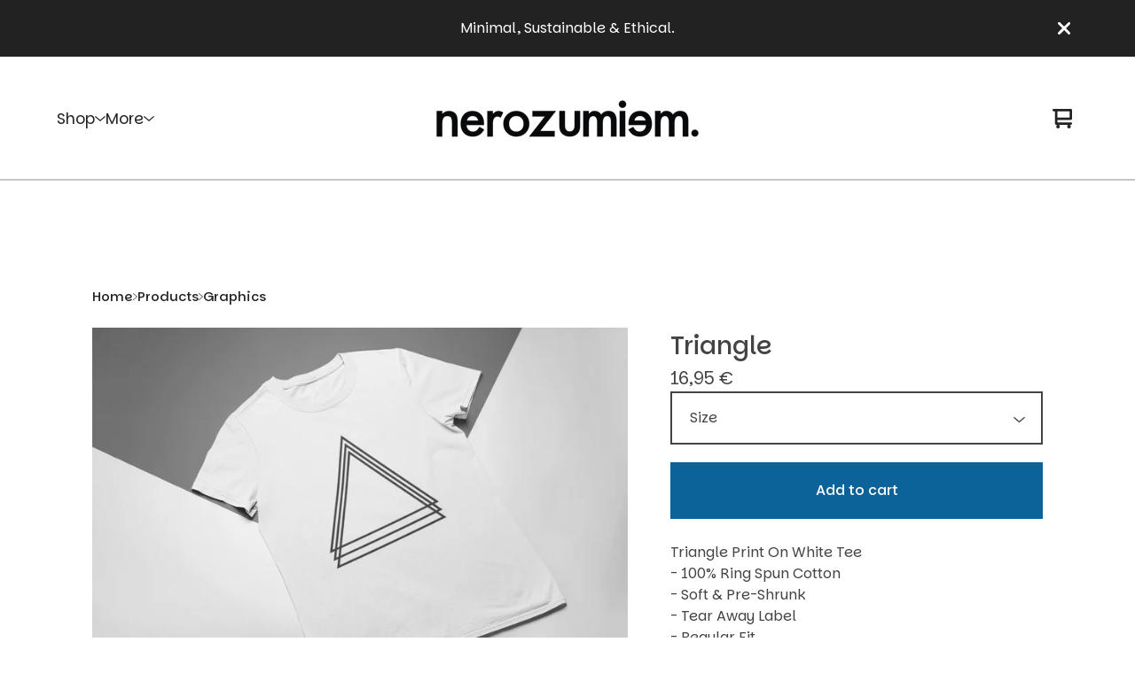

--- FILE ---
content_type: text/html; charset=utf-8
request_url: https://www.nerozumiem.com/product/triangle
body_size: 10894
content:









<!doctype html>
<html>
  <head>
    <title>Triangle | Nerozumiem. Minimalist, Sustainable & Ethical Fashion.</title>
    <meta charset="utf-8">
    <meta name="viewport" content="width=device-width, initial-scale=1">
    <link href="/theme_stylesheets/236818584/1751202683/theme.css" media="screen" rel="stylesheet" type="text/css">
    <style>.preloader * { opacity: 0; }.transition-preloader * { transition: none !important }</style>
    <!-- Served from Big Cartel Storefront -->
<!-- Big Cartel generated meta tags -->
<meta name="generator" content="Big Cartel" />
<meta name="author" content="Nerozumiem. Minimalist, Sustainable &amp; Ethical Fashion." />
<meta name="description" content="Triangle Print On White Tee - 100% Ring Spun Cotton - Soft &amp; Pre-Shrunk - Tear Away Label - Regular Fit" />
<meta name="referrer" content="strict-origin-when-cross-origin" />
<meta name="product_id" content="78478014" />
<meta name="product_name" content="Triangle" />
<meta name="product_permalink" content="triangle" />
<meta name="theme_name" content="Ranger" />
<meta name="theme_version" content="2.8.0" />
<meta property="og:type" content="product" />
<meta property="og:site_name" content="Nerozumiem. Minimalist, Sustainable &amp; Ethical Fashion." />
<meta property="og:title" content="Triangle" />
<meta property="og:url" content="https://www.nerozumiem.com/product/triangle" />
<meta property="og:description" content="Triangle Print On White Tee - 100% Ring Spun Cotton - Soft &amp; Pre-Shrunk - Tear Away Label - Regular Fit" />
<meta property="og:image" content="https://assets.bigcartel.com/product_images/305733645/Triangle+Tshirt.jpg?auto=format&amp;fit=max&amp;h=1200&amp;w=1200" />
<meta property="og:image:secure_url" content="https://assets.bigcartel.com/product_images/305733645/Triangle+Tshirt.jpg?auto=format&amp;fit=max&amp;h=1200&amp;w=1200" />
<meta property="og:price:amount" content="16.95" />
<meta property="og:price:currency" content="EUR" />
<meta property="og:availability" content="instock" />
<meta name="twitter:card" content="summary_large_image" />
<meta name="twitter:title" content="Triangle" />
<meta name="twitter:description" content="Triangle Print On White Tee - 100% Ring Spun Cotton - Soft &amp; Pre-Shrunk - Tear Away Label - Regular Fit" />
<meta name="twitter:image" content="https://assets.bigcartel.com/product_images/305733645/Triangle+Tshirt.jpg?auto=format&amp;fit=max&amp;h=1200&amp;w=1200" />
<!-- end of generated meta tags -->

<!-- Big Cartel generated link tags -->
<link rel="preconnect" href="https://fonts.googleapis.com" />
<link rel="preconnect" href="https://fonts.gstatic.com" crossorigin="true" />
<link rel="stylesheet" href="//fonts.googleapis.com/css?family=Parkinsans:300,400,500,700&amp;display=swap" type="text/css" title="Google Fonts" />
<link rel="canonical" href="https://www.nerozumiem.com/product/triangle" />
<link rel="alternate" href="https://www.nerozumiem.com/products.xml" type="application/rss+xml" title="Product Feed" />
<link rel="icon" href="https://assets.bigcartel.com/account_favicons/27933/1000007949.png?auto=format&amp;fit=max&amp;h=32&amp;w=32" type="image/png" />
<link rel="apple-touch-icon" href="https://assets.bigcartel.com/account_favicons/27933/1000007949.png?auto=format&amp;fit=max&amp;h=180&amp;w=180" />
<!-- end of generated link tags -->

<!-- Big Cartel generated structured data -->
<script type="application/ld+json">
{"@context":"https://schema.org","@type":"BreadcrumbList","itemListElement":[{"@type":"ListItem","position":1,"name":"Home","item":"https://www.nerozumiem.com/"},{"@type":"ListItem","position":2,"name":"Products","item":"https://www.nerozumiem.com/products"},{"@type":"ListItem","position":3,"name":"Graphics","item":"https://www.nerozumiem.com/category/graphics"},{"@type":"ListItem","position":4,"name":"Triangle","item":"https://www.nerozumiem.com/product/triangle"}]}
</script>
<script type="application/ld+json">
{"@context":"https://schema.org/","@type":"Product","name":"Triangle","url":"https://www.nerozumiem.com/product/triangle","description":"Triangle Print On White Tee \n\n- 100% Ring Spun Cotton \n- Soft \u0026amp;amp; Pre-Shrunk\n- Tear Away Label\n- Regular Fit","sku":"78478014","image":["https://assets.bigcartel.com/product_images/305733645/Triangle+Tshirt.jpg?auto=format\u0026fit=max\u0026h=1200\u0026w=1200","https://assets.bigcartel.com/product_images/305733669/Triangle.jpg?auto=format\u0026fit=max\u0026h=1200\u0026w=1200","https://assets.bigcartel.com/product_images/372186544/size.png?auto=format\u0026fit=max\u0026h=1200\u0026w=1200"],"brand":{"@type":"Brand","name":"Nerozumiem. Minimalist, Sustainable \u0026amp; Ethical Fashion."},"offers":[{"@type":"Offer","name":"Triangle (M)","url":"https://www.nerozumiem.com/product/triangle","sku":"296912151","price":"16.95","priceCurrency":"EUR","priceValidUntil":"2026-11-30","availability":"https://schema.org/InStock","itemCondition":"NewCondition","additionalProperty":[{"@type":"PropertyValue","propertyID":"item_group_id","value":"78478014"}],"shippingDetails":[{"@type":"OfferShippingDetails","shippingDestination":{"@type":"DefinedRegion","addressCountry":"SK"},"shippingRate":{"@type":"MonetaryAmount","value":"3.95","currency":"EUR"}},{"@type":"OfferShippingDetails","shippingDestination":{"@type":"DefinedRegion","addressCountry":"AT"},"shippingRate":{"@type":"MonetaryAmount","value":"8.95","currency":"EUR"}},{"@type":"OfferShippingDetails","shippingDestination":{"@type":"DefinedRegion","addressCountry":"AU"},"shippingRate":{"@type":"MonetaryAmount","value":"8.95","currency":"EUR"}},{"@type":"OfferShippingDetails","shippingDestination":{"@type":"DefinedRegion","addressCountry":"BE"},"shippingRate":{"@type":"MonetaryAmount","value":"8.95","currency":"EUR"}},{"@type":"OfferShippingDetails","shippingDestination":{"@type":"DefinedRegion","addressCountry":"BR"},"shippingRate":{"@type":"MonetaryAmount","value":"8.95","currency":"EUR"}},{"@type":"OfferShippingDetails","shippingDestination":{"@type":"DefinedRegion","addressCountry":"CA"},"shippingRate":{"@type":"MonetaryAmount","value":"8.95","currency":"EUR"}},{"@type":"OfferShippingDetails","shippingDestination":{"@type":"DefinedRegion","addressCountry":"CH"},"shippingRate":{"@type":"MonetaryAmount","value":"8.95","currency":"EUR"}},{"@type":"OfferShippingDetails","shippingDestination":{"@type":"DefinedRegion","addressCountry":"CZ"},"shippingRate":{"@type":"MonetaryAmount","value":"8.95","currency":"EUR"}},{"@type":"OfferShippingDetails","shippingDestination":{"@type":"DefinedRegion","addressCountry":"DE"},"shippingRate":{"@type":"MonetaryAmount","value":"8.95","currency":"EUR"}},{"@type":"OfferShippingDetails","shippingDestination":{"@type":"DefinedRegion","addressCountry":"DK"},"shippingRate":{"@type":"MonetaryAmount","value":"8.95","currency":"EUR"}},{"@type":"OfferShippingDetails","shippingDestination":{"@type":"DefinedRegion","addressCountry":"ES"},"shippingRate":{"@type":"MonetaryAmount","value":"8.95","currency":"EUR"}},{"@type":"OfferShippingDetails","shippingDestination":{"@type":"DefinedRegion","addressCountry":"FI"},"shippingRate":{"@type":"MonetaryAmount","value":"8.95","currency":"EUR"}},{"@type":"OfferShippingDetails","shippingDestination":{"@type":"DefinedRegion","addressCountry":"FR"},"shippingRate":{"@type":"MonetaryAmount","value":"8.95","currency":"EUR"}},{"@type":"OfferShippingDetails","shippingDestination":{"@type":"DefinedRegion","addressCountry":"GB"},"shippingRate":{"@type":"MonetaryAmount","value":"8.95","currency":"EUR"}},{"@type":"OfferShippingDetails","shippingDestination":{"@type":"DefinedRegion","addressCountry":"GR"},"shippingRate":{"@type":"MonetaryAmount","value":"8.95","currency":"EUR"}},{"@type":"OfferShippingDetails","shippingDestination":{"@type":"DefinedRegion","addressCountry":"HU"},"shippingRate":{"@type":"MonetaryAmount","value":"8.95","currency":"EUR"}},{"@type":"OfferShippingDetails","shippingDestination":{"@type":"DefinedRegion","addressCountry":"IE"},"shippingRate":{"@type":"MonetaryAmount","value":"8.95","currency":"EUR"}},{"@type":"OfferShippingDetails","shippingDestination":{"@type":"DefinedRegion","addressCountry":"IL"},"shippingRate":{"@type":"MonetaryAmount","value":"8.95","currency":"EUR"}},{"@type":"OfferShippingDetails","shippingDestination":{"@type":"DefinedRegion","addressCountry":"IN"},"shippingRate":{"@type":"MonetaryAmount","value":"8.95","currency":"EUR"}},{"@type":"OfferShippingDetails","shippingDestination":{"@type":"DefinedRegion","addressCountry":"IT"},"shippingRate":{"@type":"MonetaryAmount","value":"8.95","currency":"EUR"}},{"@type":"OfferShippingDetails","shippingDestination":{"@type":"DefinedRegion","addressCountry":"JP"},"shippingRate":{"@type":"MonetaryAmount","value":"8.95","currency":"EUR"}},{"@type":"OfferShippingDetails","shippingDestination":{"@type":"DefinedRegion","addressCountry":"KR"},"shippingRate":{"@type":"MonetaryAmount","value":"8.95","currency":"EUR"}},{"@type":"OfferShippingDetails","shippingDestination":{"@type":"DefinedRegion","addressCountry":"NL"},"shippingRate":{"@type":"MonetaryAmount","value":"8.95","currency":"EUR"}},{"@type":"OfferShippingDetails","shippingDestination":{"@type":"DefinedRegion","addressCountry":"NO"},"shippingRate":{"@type":"MonetaryAmount","value":"8.95","currency":"EUR"}},{"@type":"OfferShippingDetails","shippingDestination":{"@type":"DefinedRegion","addressCountry":"NZ"},"shippingRate":{"@type":"MonetaryAmount","value":"8.95","currency":"EUR"}},{"@type":"OfferShippingDetails","shippingDestination":{"@type":"DefinedRegion","addressCountry":"PL"},"shippingRate":{"@type":"MonetaryAmount","value":"8.95","currency":"EUR"}},{"@type":"OfferShippingDetails","shippingDestination":{"@type":"DefinedRegion","addressCountry":"PT"},"shippingRate":{"@type":"MonetaryAmount","value":"8.95","currency":"EUR"}},{"@type":"OfferShippingDetails","shippingDestination":{"@type":"DefinedRegion","addressCountry":"RO"},"shippingRate":{"@type":"MonetaryAmount","value":"8.95","currency":"EUR"}},{"@type":"OfferShippingDetails","shippingDestination":{"@type":"DefinedRegion","addressCountry":"SE"},"shippingRate":{"@type":"MonetaryAmount","value":"8.95","currency":"EUR"}},{"@type":"OfferShippingDetails","shippingDestination":{"@type":"DefinedRegion","addressCountry":"US"},"shippingRate":{"@type":"MonetaryAmount","value":"8.95","currency":"EUR"}}]},{"@type":"Offer","name":"Triangle (L)","url":"https://www.nerozumiem.com/product/triangle","sku":"296912154","price":"16.95","priceCurrency":"EUR","priceValidUntil":"2026-11-30","availability":"https://schema.org/InStock","itemCondition":"NewCondition","additionalProperty":[{"@type":"PropertyValue","propertyID":"item_group_id","value":"78478014"}],"shippingDetails":[{"@type":"OfferShippingDetails","shippingDestination":{"@type":"DefinedRegion","addressCountry":"SK"},"shippingRate":{"@type":"MonetaryAmount","value":"3.95","currency":"EUR"}},{"@type":"OfferShippingDetails","shippingDestination":{"@type":"DefinedRegion","addressCountry":"AT"},"shippingRate":{"@type":"MonetaryAmount","value":"8.95","currency":"EUR"}},{"@type":"OfferShippingDetails","shippingDestination":{"@type":"DefinedRegion","addressCountry":"AU"},"shippingRate":{"@type":"MonetaryAmount","value":"8.95","currency":"EUR"}},{"@type":"OfferShippingDetails","shippingDestination":{"@type":"DefinedRegion","addressCountry":"BE"},"shippingRate":{"@type":"MonetaryAmount","value":"8.95","currency":"EUR"}},{"@type":"OfferShippingDetails","shippingDestination":{"@type":"DefinedRegion","addressCountry":"BR"},"shippingRate":{"@type":"MonetaryAmount","value":"8.95","currency":"EUR"}},{"@type":"OfferShippingDetails","shippingDestination":{"@type":"DefinedRegion","addressCountry":"CA"},"shippingRate":{"@type":"MonetaryAmount","value":"8.95","currency":"EUR"}},{"@type":"OfferShippingDetails","shippingDestination":{"@type":"DefinedRegion","addressCountry":"CH"},"shippingRate":{"@type":"MonetaryAmount","value":"8.95","currency":"EUR"}},{"@type":"OfferShippingDetails","shippingDestination":{"@type":"DefinedRegion","addressCountry":"CZ"},"shippingRate":{"@type":"MonetaryAmount","value":"8.95","currency":"EUR"}},{"@type":"OfferShippingDetails","shippingDestination":{"@type":"DefinedRegion","addressCountry":"DE"},"shippingRate":{"@type":"MonetaryAmount","value":"8.95","currency":"EUR"}},{"@type":"OfferShippingDetails","shippingDestination":{"@type":"DefinedRegion","addressCountry":"DK"},"shippingRate":{"@type":"MonetaryAmount","value":"8.95","currency":"EUR"}},{"@type":"OfferShippingDetails","shippingDestination":{"@type":"DefinedRegion","addressCountry":"ES"},"shippingRate":{"@type":"MonetaryAmount","value":"8.95","currency":"EUR"}},{"@type":"OfferShippingDetails","shippingDestination":{"@type":"DefinedRegion","addressCountry":"FI"},"shippingRate":{"@type":"MonetaryAmount","value":"8.95","currency":"EUR"}},{"@type":"OfferShippingDetails","shippingDestination":{"@type":"DefinedRegion","addressCountry":"FR"},"shippingRate":{"@type":"MonetaryAmount","value":"8.95","currency":"EUR"}},{"@type":"OfferShippingDetails","shippingDestination":{"@type":"DefinedRegion","addressCountry":"GB"},"shippingRate":{"@type":"MonetaryAmount","value":"8.95","currency":"EUR"}},{"@type":"OfferShippingDetails","shippingDestination":{"@type":"DefinedRegion","addressCountry":"GR"},"shippingRate":{"@type":"MonetaryAmount","value":"8.95","currency":"EUR"}},{"@type":"OfferShippingDetails","shippingDestination":{"@type":"DefinedRegion","addressCountry":"HU"},"shippingRate":{"@type":"MonetaryAmount","value":"8.95","currency":"EUR"}},{"@type":"OfferShippingDetails","shippingDestination":{"@type":"DefinedRegion","addressCountry":"IE"},"shippingRate":{"@type":"MonetaryAmount","value":"8.95","currency":"EUR"}},{"@type":"OfferShippingDetails","shippingDestination":{"@type":"DefinedRegion","addressCountry":"IL"},"shippingRate":{"@type":"MonetaryAmount","value":"8.95","currency":"EUR"}},{"@type":"OfferShippingDetails","shippingDestination":{"@type":"DefinedRegion","addressCountry":"IN"},"shippingRate":{"@type":"MonetaryAmount","value":"8.95","currency":"EUR"}},{"@type":"OfferShippingDetails","shippingDestination":{"@type":"DefinedRegion","addressCountry":"IT"},"shippingRate":{"@type":"MonetaryAmount","value":"8.95","currency":"EUR"}},{"@type":"OfferShippingDetails","shippingDestination":{"@type":"DefinedRegion","addressCountry":"JP"},"shippingRate":{"@type":"MonetaryAmount","value":"8.95","currency":"EUR"}},{"@type":"OfferShippingDetails","shippingDestination":{"@type":"DefinedRegion","addressCountry":"KR"},"shippingRate":{"@type":"MonetaryAmount","value":"8.95","currency":"EUR"}},{"@type":"OfferShippingDetails","shippingDestination":{"@type":"DefinedRegion","addressCountry":"NL"},"shippingRate":{"@type":"MonetaryAmount","value":"8.95","currency":"EUR"}},{"@type":"OfferShippingDetails","shippingDestination":{"@type":"DefinedRegion","addressCountry":"NO"},"shippingRate":{"@type":"MonetaryAmount","value":"8.95","currency":"EUR"}},{"@type":"OfferShippingDetails","shippingDestination":{"@type":"DefinedRegion","addressCountry":"NZ"},"shippingRate":{"@type":"MonetaryAmount","value":"8.95","currency":"EUR"}},{"@type":"OfferShippingDetails","shippingDestination":{"@type":"DefinedRegion","addressCountry":"PL"},"shippingRate":{"@type":"MonetaryAmount","value":"8.95","currency":"EUR"}},{"@type":"OfferShippingDetails","shippingDestination":{"@type":"DefinedRegion","addressCountry":"PT"},"shippingRate":{"@type":"MonetaryAmount","value":"8.95","currency":"EUR"}},{"@type":"OfferShippingDetails","shippingDestination":{"@type":"DefinedRegion","addressCountry":"RO"},"shippingRate":{"@type":"MonetaryAmount","value":"8.95","currency":"EUR"}},{"@type":"OfferShippingDetails","shippingDestination":{"@type":"DefinedRegion","addressCountry":"SE"},"shippingRate":{"@type":"MonetaryAmount","value":"8.95","currency":"EUR"}},{"@type":"OfferShippingDetails","shippingDestination":{"@type":"DefinedRegion","addressCountry":"US"},"shippingRate":{"@type":"MonetaryAmount","value":"8.95","currency":"EUR"}}]},{"@type":"Offer","name":"Triangle (XL)","url":"https://www.nerozumiem.com/product/triangle","sku":"296912157","price":"16.95","priceCurrency":"EUR","priceValidUntil":"2026-11-30","availability":"https://schema.org/InStock","itemCondition":"NewCondition","additionalProperty":[{"@type":"PropertyValue","propertyID":"item_group_id","value":"78478014"}],"shippingDetails":[{"@type":"OfferShippingDetails","shippingDestination":{"@type":"DefinedRegion","addressCountry":"SK"},"shippingRate":{"@type":"MonetaryAmount","value":"3.95","currency":"EUR"}},{"@type":"OfferShippingDetails","shippingDestination":{"@type":"DefinedRegion","addressCountry":"AT"},"shippingRate":{"@type":"MonetaryAmount","value":"8.95","currency":"EUR"}},{"@type":"OfferShippingDetails","shippingDestination":{"@type":"DefinedRegion","addressCountry":"AU"},"shippingRate":{"@type":"MonetaryAmount","value":"8.95","currency":"EUR"}},{"@type":"OfferShippingDetails","shippingDestination":{"@type":"DefinedRegion","addressCountry":"BE"},"shippingRate":{"@type":"MonetaryAmount","value":"8.95","currency":"EUR"}},{"@type":"OfferShippingDetails","shippingDestination":{"@type":"DefinedRegion","addressCountry":"BR"},"shippingRate":{"@type":"MonetaryAmount","value":"8.95","currency":"EUR"}},{"@type":"OfferShippingDetails","shippingDestination":{"@type":"DefinedRegion","addressCountry":"CA"},"shippingRate":{"@type":"MonetaryAmount","value":"8.95","currency":"EUR"}},{"@type":"OfferShippingDetails","shippingDestination":{"@type":"DefinedRegion","addressCountry":"CH"},"shippingRate":{"@type":"MonetaryAmount","value":"8.95","currency":"EUR"}},{"@type":"OfferShippingDetails","shippingDestination":{"@type":"DefinedRegion","addressCountry":"CZ"},"shippingRate":{"@type":"MonetaryAmount","value":"8.95","currency":"EUR"}},{"@type":"OfferShippingDetails","shippingDestination":{"@type":"DefinedRegion","addressCountry":"DE"},"shippingRate":{"@type":"MonetaryAmount","value":"8.95","currency":"EUR"}},{"@type":"OfferShippingDetails","shippingDestination":{"@type":"DefinedRegion","addressCountry":"DK"},"shippingRate":{"@type":"MonetaryAmount","value":"8.95","currency":"EUR"}},{"@type":"OfferShippingDetails","shippingDestination":{"@type":"DefinedRegion","addressCountry":"ES"},"shippingRate":{"@type":"MonetaryAmount","value":"8.95","currency":"EUR"}},{"@type":"OfferShippingDetails","shippingDestination":{"@type":"DefinedRegion","addressCountry":"FI"},"shippingRate":{"@type":"MonetaryAmount","value":"8.95","currency":"EUR"}},{"@type":"OfferShippingDetails","shippingDestination":{"@type":"DefinedRegion","addressCountry":"FR"},"shippingRate":{"@type":"MonetaryAmount","value":"8.95","currency":"EUR"}},{"@type":"OfferShippingDetails","shippingDestination":{"@type":"DefinedRegion","addressCountry":"GB"},"shippingRate":{"@type":"MonetaryAmount","value":"8.95","currency":"EUR"}},{"@type":"OfferShippingDetails","shippingDestination":{"@type":"DefinedRegion","addressCountry":"GR"},"shippingRate":{"@type":"MonetaryAmount","value":"8.95","currency":"EUR"}},{"@type":"OfferShippingDetails","shippingDestination":{"@type":"DefinedRegion","addressCountry":"HU"},"shippingRate":{"@type":"MonetaryAmount","value":"8.95","currency":"EUR"}},{"@type":"OfferShippingDetails","shippingDestination":{"@type":"DefinedRegion","addressCountry":"IE"},"shippingRate":{"@type":"MonetaryAmount","value":"8.95","currency":"EUR"}},{"@type":"OfferShippingDetails","shippingDestination":{"@type":"DefinedRegion","addressCountry":"IL"},"shippingRate":{"@type":"MonetaryAmount","value":"8.95","currency":"EUR"}},{"@type":"OfferShippingDetails","shippingDestination":{"@type":"DefinedRegion","addressCountry":"IN"},"shippingRate":{"@type":"MonetaryAmount","value":"8.95","currency":"EUR"}},{"@type":"OfferShippingDetails","shippingDestination":{"@type":"DefinedRegion","addressCountry":"IT"},"shippingRate":{"@type":"MonetaryAmount","value":"8.95","currency":"EUR"}},{"@type":"OfferShippingDetails","shippingDestination":{"@type":"DefinedRegion","addressCountry":"JP"},"shippingRate":{"@type":"MonetaryAmount","value":"8.95","currency":"EUR"}},{"@type":"OfferShippingDetails","shippingDestination":{"@type":"DefinedRegion","addressCountry":"KR"},"shippingRate":{"@type":"MonetaryAmount","value":"8.95","currency":"EUR"}},{"@type":"OfferShippingDetails","shippingDestination":{"@type":"DefinedRegion","addressCountry":"NL"},"shippingRate":{"@type":"MonetaryAmount","value":"8.95","currency":"EUR"}},{"@type":"OfferShippingDetails","shippingDestination":{"@type":"DefinedRegion","addressCountry":"NO"},"shippingRate":{"@type":"MonetaryAmount","value":"8.95","currency":"EUR"}},{"@type":"OfferShippingDetails","shippingDestination":{"@type":"DefinedRegion","addressCountry":"NZ"},"shippingRate":{"@type":"MonetaryAmount","value":"8.95","currency":"EUR"}},{"@type":"OfferShippingDetails","shippingDestination":{"@type":"DefinedRegion","addressCountry":"PL"},"shippingRate":{"@type":"MonetaryAmount","value":"8.95","currency":"EUR"}},{"@type":"OfferShippingDetails","shippingDestination":{"@type":"DefinedRegion","addressCountry":"PT"},"shippingRate":{"@type":"MonetaryAmount","value":"8.95","currency":"EUR"}},{"@type":"OfferShippingDetails","shippingDestination":{"@type":"DefinedRegion","addressCountry":"RO"},"shippingRate":{"@type":"MonetaryAmount","value":"8.95","currency":"EUR"}},{"@type":"OfferShippingDetails","shippingDestination":{"@type":"DefinedRegion","addressCountry":"SE"},"shippingRate":{"@type":"MonetaryAmount","value":"8.95","currency":"EUR"}},{"@type":"OfferShippingDetails","shippingDestination":{"@type":"DefinedRegion","addressCountry":"US"},"shippingRate":{"@type":"MonetaryAmount","value":"8.95","currency":"EUR"}}]},{"@type":"Offer","name":"Triangle (S)","url":"https://www.nerozumiem.com/product/triangle","sku":"296912148","price":"16.95","priceCurrency":"EUR","priceValidUntil":"2026-11-30","availability":"https://schema.org/InStock","itemCondition":"NewCondition","additionalProperty":[{"@type":"PropertyValue","propertyID":"item_group_id","value":"78478014"}],"shippingDetails":[{"@type":"OfferShippingDetails","shippingDestination":{"@type":"DefinedRegion","addressCountry":"SK"},"shippingRate":{"@type":"MonetaryAmount","value":"3.95","currency":"EUR"}},{"@type":"OfferShippingDetails","shippingDestination":{"@type":"DefinedRegion","addressCountry":"AT"},"shippingRate":{"@type":"MonetaryAmount","value":"8.95","currency":"EUR"}},{"@type":"OfferShippingDetails","shippingDestination":{"@type":"DefinedRegion","addressCountry":"AU"},"shippingRate":{"@type":"MonetaryAmount","value":"8.95","currency":"EUR"}},{"@type":"OfferShippingDetails","shippingDestination":{"@type":"DefinedRegion","addressCountry":"BE"},"shippingRate":{"@type":"MonetaryAmount","value":"8.95","currency":"EUR"}},{"@type":"OfferShippingDetails","shippingDestination":{"@type":"DefinedRegion","addressCountry":"BR"},"shippingRate":{"@type":"MonetaryAmount","value":"8.95","currency":"EUR"}},{"@type":"OfferShippingDetails","shippingDestination":{"@type":"DefinedRegion","addressCountry":"CA"},"shippingRate":{"@type":"MonetaryAmount","value":"8.95","currency":"EUR"}},{"@type":"OfferShippingDetails","shippingDestination":{"@type":"DefinedRegion","addressCountry":"CH"},"shippingRate":{"@type":"MonetaryAmount","value":"8.95","currency":"EUR"}},{"@type":"OfferShippingDetails","shippingDestination":{"@type":"DefinedRegion","addressCountry":"CZ"},"shippingRate":{"@type":"MonetaryAmount","value":"8.95","currency":"EUR"}},{"@type":"OfferShippingDetails","shippingDestination":{"@type":"DefinedRegion","addressCountry":"DE"},"shippingRate":{"@type":"MonetaryAmount","value":"8.95","currency":"EUR"}},{"@type":"OfferShippingDetails","shippingDestination":{"@type":"DefinedRegion","addressCountry":"DK"},"shippingRate":{"@type":"MonetaryAmount","value":"8.95","currency":"EUR"}},{"@type":"OfferShippingDetails","shippingDestination":{"@type":"DefinedRegion","addressCountry":"ES"},"shippingRate":{"@type":"MonetaryAmount","value":"8.95","currency":"EUR"}},{"@type":"OfferShippingDetails","shippingDestination":{"@type":"DefinedRegion","addressCountry":"FI"},"shippingRate":{"@type":"MonetaryAmount","value":"8.95","currency":"EUR"}},{"@type":"OfferShippingDetails","shippingDestination":{"@type":"DefinedRegion","addressCountry":"FR"},"shippingRate":{"@type":"MonetaryAmount","value":"8.95","currency":"EUR"}},{"@type":"OfferShippingDetails","shippingDestination":{"@type":"DefinedRegion","addressCountry":"GB"},"shippingRate":{"@type":"MonetaryAmount","value":"8.95","currency":"EUR"}},{"@type":"OfferShippingDetails","shippingDestination":{"@type":"DefinedRegion","addressCountry":"GR"},"shippingRate":{"@type":"MonetaryAmount","value":"8.95","currency":"EUR"}},{"@type":"OfferShippingDetails","shippingDestination":{"@type":"DefinedRegion","addressCountry":"HU"},"shippingRate":{"@type":"MonetaryAmount","value":"8.95","currency":"EUR"}},{"@type":"OfferShippingDetails","shippingDestination":{"@type":"DefinedRegion","addressCountry":"IE"},"shippingRate":{"@type":"MonetaryAmount","value":"8.95","currency":"EUR"}},{"@type":"OfferShippingDetails","shippingDestination":{"@type":"DefinedRegion","addressCountry":"IL"},"shippingRate":{"@type":"MonetaryAmount","value":"8.95","currency":"EUR"}},{"@type":"OfferShippingDetails","shippingDestination":{"@type":"DefinedRegion","addressCountry":"IN"},"shippingRate":{"@type":"MonetaryAmount","value":"8.95","currency":"EUR"}},{"@type":"OfferShippingDetails","shippingDestination":{"@type":"DefinedRegion","addressCountry":"IT"},"shippingRate":{"@type":"MonetaryAmount","value":"8.95","currency":"EUR"}},{"@type":"OfferShippingDetails","shippingDestination":{"@type":"DefinedRegion","addressCountry":"JP"},"shippingRate":{"@type":"MonetaryAmount","value":"8.95","currency":"EUR"}},{"@type":"OfferShippingDetails","shippingDestination":{"@type":"DefinedRegion","addressCountry":"KR"},"shippingRate":{"@type":"MonetaryAmount","value":"8.95","currency":"EUR"}},{"@type":"OfferShippingDetails","shippingDestination":{"@type":"DefinedRegion","addressCountry":"NL"},"shippingRate":{"@type":"MonetaryAmount","value":"8.95","currency":"EUR"}},{"@type":"OfferShippingDetails","shippingDestination":{"@type":"DefinedRegion","addressCountry":"NO"},"shippingRate":{"@type":"MonetaryAmount","value":"8.95","currency":"EUR"}},{"@type":"OfferShippingDetails","shippingDestination":{"@type":"DefinedRegion","addressCountry":"NZ"},"shippingRate":{"@type":"MonetaryAmount","value":"8.95","currency":"EUR"}},{"@type":"OfferShippingDetails","shippingDestination":{"@type":"DefinedRegion","addressCountry":"PL"},"shippingRate":{"@type":"MonetaryAmount","value":"8.95","currency":"EUR"}},{"@type":"OfferShippingDetails","shippingDestination":{"@type":"DefinedRegion","addressCountry":"PT"},"shippingRate":{"@type":"MonetaryAmount","value":"8.95","currency":"EUR"}},{"@type":"OfferShippingDetails","shippingDestination":{"@type":"DefinedRegion","addressCountry":"RO"},"shippingRate":{"@type":"MonetaryAmount","value":"8.95","currency":"EUR"}},{"@type":"OfferShippingDetails","shippingDestination":{"@type":"DefinedRegion","addressCountry":"SE"},"shippingRate":{"@type":"MonetaryAmount","value":"8.95","currency":"EUR"}},{"@type":"OfferShippingDetails","shippingDestination":{"@type":"DefinedRegion","addressCountry":"US"},"shippingRate":{"@type":"MonetaryAmount","value":"8.95","currency":"EUR"}}]}]}
</script>

<!-- end of generated structured data -->

<script>
  window.bigcartel = window.bigcartel || {};
  window.bigcartel = {
    ...window.bigcartel,
    ...{"account":{"id":6526710,"host":"www.nerozumiem.com","bc_host":"nerozumiem.bigcartel.com","currency":"EUR","country":{"code":"SK","name":"Slovakia"}},"theme":{"name":"Ranger","version":"2.8.0","colors":{"button_text_color":"#FFFFFF","button_hover_background_color":"#3C82AE","background_color":"#FFFFFF","link_text_color":"#222222","link_hover_color":"#FF642A","button_background_color":"#0B639A","primary_text_color":"#444444"}},"checkout":{"payments_enabled":true,"stripe_publishable_key":"pk_live_51JZFU5G8r2f5rq4aDYdC7jAT4KzwoW6rpL0EJBMF5NGnpeJwlww0p9BUInNvud6NBDWec96NXNxUep4PWfnweEKP00NwSkUWqU","paypal_merchant_id":"KX3E3EFY7LTB6"},"product":{"id":78478014,"name":"Triangle","permalink":"triangle","position":24,"url":"/product/triangle","status":"active","created_at":"2021-05-14T13:57:58.000Z","has_password_protection":false,"images":[{"url":"https://assets.bigcartel.com/product_images/305733645/Triangle+Tshirt.jpg?auto=format\u0026fit=max\u0026h=1000\u0026w=1000","width":1920,"height":1440},{"url":"https://assets.bigcartel.com/product_images/305733669/Triangle.jpg?auto=format\u0026fit=max\u0026h=1000\u0026w=1000","width":1440,"height":2150},{"url":"https://assets.bigcartel.com/product_images/372186544/size.png?auto=format\u0026fit=max\u0026h=1000\u0026w=1000","width":593,"height":553}],"price":16.95,"default_price":16.95,"tax":0.0,"on_sale":false,"description":"Triangle Print On White Tee \r\n\r\n- 100% Ring Spun Cotton \r\n- Soft \u0026 Pre-Shrunk\r\n- Tear Away Label\r\n- Regular Fit","has_option_groups":true,"options":[{"id":296912151,"name":"M","price":16.95,"sold_out":false,"has_custom_price":false,"option_group_values":[{"id":14345601,"name":"M","position":1,"option_group_id":2817324}]},{"id":296912154,"name":"L","price":16.95,"sold_out":false,"has_custom_price":false,"option_group_values":[{"id":14345604,"name":"L","position":2,"option_group_id":2817324}]},{"id":296912157,"name":"XL","price":16.95,"sold_out":false,"has_custom_price":false,"option_group_values":[{"id":14345607,"name":"XL","position":3,"option_group_id":2817324}]},{"id":296912148,"name":"S","price":16.95,"sold_out":false,"has_custom_price":false,"option_group_values":[{"id":14345598,"name":"S","position":1,"option_group_id":2817324}]}],"artists":[],"categories":[{"id":1415709648,"name":"Graphics","permalink":"graphics","url":"/category/graphics"}],"option_groups":[{"id":2817324,"name":"Size","position":0,"values":[{"id":14345598,"name":"S","position":1,"option_group_id":2817324},{"id":14345601,"name":"M","position":1,"option_group_id":2817324},{"id":14345604,"name":"L","position":2,"option_group_id":2817324},{"id":14345607,"name":"XL","position":3,"option_group_id":2817324}]}],"shipping":[{"amount_alone":3.95,"amount_with_others":0.0,"country":{"id":203,"name":"Slovakia","code":"SK"}},{"amount_alone":8.95,"amount_with_others":0.0}]},"page":{"type":"product"}}
  }
</script>
<script id="stripe-js" src="https://js.stripe.com/v3/" ></script>
<script async src="https://www.paypal.com/sdk/js?client-id=AbPSFDwkxJ_Pxau-Ek8nKIMWIanP8jhAdSXX5MbFoCq_VkpAHX7DZEbfTARicVRWOVUgeUt44lu7oHF-&merchant-id=KX3E3EFY7LTB6&currency=EUR&components=messages,buttons" data-partner-attribution-id="BigCartel_SP_PPCP" data-namespace="PayPalSDK"></script>
<style type="text/css">.bc-product-video-embed { width: 100%; max-width: 640px; margin: 0 auto 1rem; } .bc-product-video-embed iframe { aspect-ratio: 16 / 9; width: 100%; border: 0; }</style>
<!-- Google Analytics Code -->
<script async src="https://www.googletagmanager.com/gtag/js?id=UA-187922005-3"></script>
<script>
  window.dataLayer = window.dataLayer || [];
  function gtag(){window.dataLayer.push(arguments);}
  gtag('js', new Date());

  gtag('config', 'UA-187922005-3', {
    'linker': {
      'domains': ['www.nerozumiem.com', 'nerozumiem.bigcartel.com', 'checkout.bigcartel.com']
    }
  });
</script>
<!-- End Google Analytics Code -->
<script>
function getProductInfo() {
  return new Promise((resolve, reject) => {
      var permalink = document.querySelector('meta[name="product_permalink"]').getAttribute('content');

      Product.find(permalink, function(product) {
          if (product) {
              resolve(product);
          } else {
              reject('Product not found');
          }
      });
  });
}

async function handleProductInfo() {
  try {
      var currentProduct = await getProductInfo();
      return currentProduct;
  } catch (error) {
      console.error(error);
  }
}
</script>
<script>
  
  
  
  

  document.addEventListener('DOMContentLoaded', function() {
    if (!window.addedCartEventListener) {
      var addToCartform = document.querySelector('form[action="/cart"]');
      if (addToCartform) {
        addToCartform.addEventListener('submit', function(e) {
          const productForm = e.target;
          const itemId = document.getElementsByName('cart[add][id]')[0]?.value;

          handleProductInfo().then(product => {
            const variant = product.options.find(option => option.id === parseInt(itemId));
            const itemPrice = parseFloat(variant?.price);
            const quantityInput = productForm.querySelector('input#quantity');
            const quantity = quantityInput ? parseInt(quantityInput.value, 10) : 1;

            let productFullName;
            let variantName;

            if (product.options.length > 1 || (product.options.length == 1 && variant.name != product.name)) {
              productFullName = `${product.name} (${variant.name})`;
              variantName = variant.name;
            } else {
              productFullName = product.name;
            }

            if (typeof sendMetaAddToCartEvent === 'function') {
              sendMetaAddToCartEvent(itemId, productFullName, itemPrice, quantity);
            }

            if (typeof sendGoogleAddToCartEvent === 'function') {
              sendGoogleAddToCartEvent(itemId, product.name, variantName, itemPrice, quantity);
            }

            if (typeof sendTiktokAddToCartEvent === 'function') {
              sendTiktokAddToCartEvent(itemId, productFullName, itemPrice, quantity);
            }

            if (typeof sendPinterestAddToCartEvent === 'function') {
              sendPinterestAddToCartEvent(itemId, productFullName, itemPrice, quantity);
            }
          }).catch(error => {
              console.error(error);
          });
        }, true);

        window.addedCartEventListener = true;
      }
    }
  });
</script>
<script type="text/javascript">
  var _bcaq = _bcaq || [];
  _bcaq.push(['_setUrl','stats1.bigcartel.com']);_bcaq.push(['_trackVisit','6526710']);_bcaq.push(['_trackProduct','78478014','6526710']);
  (function() {
    var bca = document.createElement('script'); bca.type = 'text/javascript'; bca.async = true;
    bca.src = '/stats.min.js';
    var s = document.getElementsByTagName('script')[0]; s.parentNode.insertBefore(bca, s);
  })();
</script>
<script src="/assets/currency-formatter-e6d2ec3fd19a4c813ec8b993b852eccecac4da727de1c7e1ecbf0a335278e93a.js"></script>
  
<style></style>
</head>
  <body id="product" class="theme preloader transition-preloader" data-bc-page-type="product">
    
      <div aria-label="Announcement message" class="announcement-message">
        <div class="announcement-message__text">Minimal, Sustainable & Ethical.</div>
        <button title="Close announcement message" class="announcement-message__close-button">
          <svg aria-hidden="true" fill="currentColor" class="announcement-message__close-icon" xmlns="http://www.w3.org/2000/svg" viewBox="9.2 12.3 12.5 12.5">
            <path d="m21.4 14.4-4.1 4.1 4 4.1c.6.5.6 1.3 0 1.8-.4.5-1.2.5-1.7 0l-4.1-4.1-4.1 4.1c-.5.5-1.3.5-1.8 0s-.5-1.3 0-1.8l4.1-4.1-4.1-4.1c-.5-.5-.5-1.3 0-1.8s1.3-.5 1.8 0l4.1 4.1 4.1-4c.5-.6 1.3-.6 1.8 0 .5.4.5 1.2 0 1.7Z"/>
          </svg>
        </button>
      </div>
    

    <header class="header" data-bc-hook="header">
      <div class="wrapper">

        <div class="header-mobile-nav">
          <button class="open-mobile-navigation menu-bars" aria-label="Open navigation menu" aria-expanded="false" aria-controls="mobile-navigation">
            <svg aria-hidden="true" x="0px" y="0px" width="50" height="50" viewBox="0 0 50 50"><path d="M 0 7.5 L 0 12.5 L 50 12.5 L 50 7.5 Z M 0 22.5 L 0 27.5 L 50 27.5 L 50 22.5 Z M 0 37.5 L 0 42.5 L 50 42.5 L 50 37.5 Z"></path></svg>
          </button>
        </div>

        <nav class="header-navigation" aria-label="Primary">
          <ul class="header-pages">
            <li class="header-page-link">
              
                <div class="header-nav header-nav--categories">
                  <button class="nav-heading nav-heading--categories" aria-label="Open category navigation" aria-controls="header-dropdown-categories" aria-expanded="false">
                    <div class="nav-page nav-page--categories">Shop</div>
                    <svg aria-hidden="true" fill="currentColor" class="nav-arrow" viewBox="0 0 15 7.6" enable-background="new 0 0 15 7.6"><path d="M15 1.1l-7.5 6.5-7.5-6.3 1-1.2 6.5 5.5 6.5-5.6z"/></svg>
                  </button>
                  <div class="nav-dropdown" id="header-dropdown-categories" aria-hidden="true">
                    
                      <ul class="dropdown-list categories-list">
                        <li><a href="/products">All products</a></li>
                        
                          <li><a title="View Essentials" href="/category/essentials">Essentials</a></li>
                        
                          <li><a title="View Graphics" href="/category/graphics">Graphics</a></li>
                        
                        
                      </ul>
                    
                  </div>
                </div>
              
            </li>
            
              <li class="header-page-link">
                <div class="header-nav header-nav--pages">
                  <button class="nav-heading nav-heading--pages" aria-label="Open pages navigation" aria-controls="header-dropdown-pages" aria-expanded="false">
                    <div class="nav-page nav-page--pages">More</div>
                    <svg aria-hidden="true" fill="currentColor" class="nav-arrow" viewBox="0 0 15 7.6" enable-background="new 0 0 15 7.6"><path d="M15 1.1l-7.5 6.5-7.5-6.3 1-1.2 6.5 5.5 6.5-5.6z"/></svg>
                  </button>
                  <div class="nav-dropdown" id="header-dropdown-pages" aria-hidden="true">
                      <ul class="dropdown-list pages-list">
                        
                          <li><a title="View About" href="/about">About</a></li>
                        
                          <li><a title="View Sizing &amp; Care" href="/size-guide">Sizing & Care</a></li>
                        
                          <li><a title="View Shipping &amp; Returns" href="/shipping">Shipping & Returns</a></li>
                        
                        <li><a href="/contact">Contact</a></li>
                      </ul>
                  </div>
                </div>
              </li>
            
          </ul>
        </nav>

        <div class="store-name image">
          <a href="/" class="store-link" title="Nerozumiem. Minimalist, Sustainable &amp; Ethical Fashion.">
            
              <img
                class="store-logo"
                alt="Nerozumiem. Minimalist, Sustainable & Ethical Fashion. Home"
                src="https://assets.bigcartel.com/theme_images/137183652/1000007948.png?auto=format&fit=max&h=200&w=600"
                srcset="https://assets.bigcartel.com/theme_images/137183652/1000007948.png?auto=format&fit=max&h=200&w=600 2x, https://assets.bigcartel.com/theme_images/137183652/1000007948.png?auto=format&fit=max&h=100&w=300 1x">
            
          </a>
        </div>


        <div class="header-cart">
          
          <a class="cart-link" href="/cart">
            <svg fill="currentColor" aria-hidden="true" width="16" height="16" viewBox="0 0 16 16" xmlns="http://www.w3.org/2000/svg">
              <path d="M15 9c.553 0 1-.447 1-1V1c0-.55-.45-1-1-1H1C.448 0 0 .447 0 1c0 .553.448 1 1 1h1v10c0 .55.45 1 1 1h12c.55 0 1-.45 1-1 0-.583-.447-1-1-1H4V9h11zM4 2h10v5H4V2z"/>
              <circle cx="4.5" cy="14.5" r="1.5"/>
              <circle cx="13.5" cy="14.5" r="1.5"/>
            </svg>
            
            <span class="visually-hidden">View cart</span>
            <span class="cart-num-items-hidden visually-hidden" aria-live="polite" aria-atomic="true">0 items</span>
          </a>
        </div>
      </div>
    </header>

    <main id="main">
      <div
        id="pattern"
        class="
          pattern
          
          no-pattern
        ">
        
        <canvas id="repeating-pattern"></canvas>
      </div>
      <section class="content" data-bc-hook="content">
        
          


<div class="page-content product-page">
  <nav class="product-breadcrumb" role="navigation" aria-label="breadcrumbs">
    
      <a href="/">Home</a>
      <svg class="next-arrow" aria-hidden="true" fill="currentColor" xmlns="http://www.w3.org/2000/svg" viewBox="0.23 0.77 7.51 13.5"><path d="M7.53125 6.96875C7.8125 7.28125 7.8125 7.75 7.53125 8.03125L1.53125 14.0312C1.21875 14.3438 0.75 14.3438 0.46875 14.0312C0.15625 13.75 0.15625 13.2812 0.46875 13L5.9375 7.53125L0.46875 2.03125C0.15625 1.75 0.15625 1.28125 0.46875 1C0.75 0.6875 1.21875 0.6875 1.5 1L7.53125 6.96875Z"></path></svg>
      <a href="/products">Products</a>
      <svg class="next-arrow" aria-hidden="true" fill="currentColor" xmlns="http://www.w3.org/2000/svg" viewBox="0.23 0.77 7.51 13.5"><path d="M7.53125 6.96875C7.8125 7.28125 7.8125 7.75 7.53125 8.03125L1.53125 14.0312C1.21875 14.3438 0.75 14.3438 0.46875 14.0312C0.15625 13.75 0.15625 13.2812 0.46875 13L5.9375 7.53125L0.46875 2.03125C0.15625 1.75 0.15625 1.28125 0.46875 1C0.75 0.6875 1.21875 0.6875 1.5 1L7.53125 6.96875Z"></path></svg>
      <a title="View Graphics" href="/category/graphics">Graphics</a>
    
  </nav>

  <div class="product-container" data-bc-hook="product-container">
    <div class="product-images desktop-carousel mobile-show-thumbnails" data-total-images="3">
      
        <div class="splide product-carousel" role="group" aria-label="Triangle images">
          <div class="splide__track">
            <div class="splide__list">
              
                
                
                
                <div class="splide__slide">
                  
                    <a aria-label="Open image 1 in image viewer" class="zoom-image-container gallery-link" href="https://assets.bigcartel.com/product_images/305733645/Triangle+Tshirt.jpg?auto=format&fit=max&w=2000" data-pswp-width="3840.0" data-pswp-height="2880.0" >
                  
                    <img
                      alt="Image 1 of Triangle"
                      class="product-image lazyload"
                      fetchpriority="high"
                      src="https://assets.bigcartel.com/product_images/305733645/Triangle+Tshirt.jpg?auto=format&fit=max&w=200"
                      data-srcset="
                        https://assets.bigcartel.com/product_images/305733645/Triangle+Tshirt.jpg?auto=format&fit=max&w=400 400w,
                        https://assets.bigcartel.com/product_images/305733645/Triangle+Tshirt.jpg?auto=format&fit=max&w=700 700w,
                        https://assets.bigcartel.com/product_images/305733645/Triangle+Tshirt.jpg?auto=format&fit=max&w=1000 1000w,
                        https://assets.bigcartel.com/product_images/305733645/Triangle+Tshirt.jpg?auto=format&fit=max&w=1400 1400w,
                        https://assets.bigcartel.com/product_images/305733645/Triangle+Tshirt.jpg?auto=format&fit=max&w=2000 2000w,
                      "
                      width="1920.0"
                      height="1440"
                      data-sizes="auto"
                    >
                  </a>
                </div>
              
                
                
                
                <div class="splide__slide">
                  
                    <a aria-label="Open image 2 in image viewer" class="zoom-image-container gallery-link" href="https://assets.bigcartel.com/product_images/305733669/Triangle.jpg?auto=format&fit=max&w=2000" data-pswp-width="2880.0" data-pswp-height="4300.0" >
                  
                    <img
                      alt="Image 2 of Triangle"
                      class="product-image lazyload"
                      loading="lazy"
                      src="https://assets.bigcartel.com/product_images/305733669/Triangle.jpg?auto=format&fit=max&w=200"
                      data-srcset="
                        https://assets.bigcartel.com/product_images/305733669/Triangle.jpg?auto=format&fit=max&w=400 400w,
                        https://assets.bigcartel.com/product_images/305733669/Triangle.jpg?auto=format&fit=max&w=700 700w,
                        https://assets.bigcartel.com/product_images/305733669/Triangle.jpg?auto=format&fit=max&w=1000 1000w,
                        https://assets.bigcartel.com/product_images/305733669/Triangle.jpg?auto=format&fit=max&w=1400 1400w,
                        https://assets.bigcartel.com/product_images/305733669/Triangle.jpg?auto=format&fit=max&w=2000 2000w,
                      "
                      width="1440.0"
                      height="2150"
                      data-sizes="auto"
                    >
                  </a>
                </div>
              
                
                
                
                <div class="splide__slide">
                  
                    <a aria-label="Open image 3 in image viewer" class="zoom-image-container gallery-link" href="https://assets.bigcartel.com/product_images/372186544/size.png?auto=format&fit=max&w=2000" data-pswp-width="1186.0" data-pswp-height="1106.0" >
                  
                    <img
                      alt="Image 3 of Triangle"
                      class="product-image lazyload"
                      loading="lazy"
                      src="https://assets.bigcartel.com/product_images/372186544/size.png?auto=format&fit=max&w=200"
                      data-srcset="
                        https://assets.bigcartel.com/product_images/372186544/size.png?auto=format&fit=max&w=400 400w,
                        https://assets.bigcartel.com/product_images/372186544/size.png?auto=format&fit=max&w=700 700w,
                        https://assets.bigcartel.com/product_images/372186544/size.png?auto=format&fit=max&w=1000 1000w,
                        https://assets.bigcartel.com/product_images/372186544/size.png?auto=format&fit=max&w=1400 1400w,
                        https://assets.bigcartel.com/product_images/372186544/size.png?auto=format&fit=max&w=2000 2000w,
                      "
                      width="593.0000000000001"
                      height="553"
                      data-sizes="auto"
                    >
                  </a>
                </div>
              
            </div>
          </div>
          
        </div>
        <div class="product-thumbnails-buttons-container">
          <button aria-label="Slide left" aria-controls="carousel-thumbnail" class="thumb-scroller thumb-scroller--left" disabled data-direction="left">
            <svg aria-hidden="true" viewBox="0 0 15 7.6" enable-background="new 0 0 15 7.6"><path d="M15 1.1l-7.5 6.5-7.5-6.3 1-1.2 6.5 5.5 6.5-5.6z"/></svg>
          </button>
          <ul class="product-thumbnails--list" id="carousel-thumbnail">
            
              <li class="product-thumbnails--item">
                <button class="product-thumbnails--change-slide" type="button" tabindex="0" aria-label="View image 1 of 3">
                  <img
                    alt=""
                    class="lazyload"
                    src="https://assets.bigcartel.com/product_images/305733645/Triangle+Tshirt.jpg?auto=format&fit=max&w=150"
                    data-srcset="
                      https://assets.bigcartel.com/product_images/305733645/Triangle+Tshirt.jpg?auto=format&fit=max&w=250 250w,
                      https://assets.bigcartel.com/product_images/305733645/Triangle+Tshirt.jpg?auto=format&fit=max&w=300 300w
                    "
                    data-sizes="auto"
                  >
                </button>
              </li>
            
              <li class="product-thumbnails--item">
                <button class="product-thumbnails--change-slide" type="button" tabindex="0" aria-label="View image 2 of 3">
                  <img
                    alt=""
                    class="lazyload"
                    src="https://assets.bigcartel.com/product_images/305733669/Triangle.jpg?auto=format&fit=max&w=150"
                    data-srcset="
                      https://assets.bigcartel.com/product_images/305733669/Triangle.jpg?auto=format&fit=max&w=250 250w,
                      https://assets.bigcartel.com/product_images/305733669/Triangle.jpg?auto=format&fit=max&w=300 300w
                    "
                    data-sizes="auto"
                  >
                </button>
              </li>
            
              <li class="product-thumbnails--item">
                <button class="product-thumbnails--change-slide" type="button" tabindex="0" aria-label="View image 3 of 3">
                  <img
                    alt=""
                    class="lazyload"
                    src="https://assets.bigcartel.com/product_images/372186544/size.png?auto=format&fit=max&w=150"
                    data-srcset="
                      https://assets.bigcartel.com/product_images/372186544/size.png?auto=format&fit=max&w=250 250w,
                      https://assets.bigcartel.com/product_images/372186544/size.png?auto=format&fit=max&w=300 300w
                    "
                    data-sizes="auto"
                  >
                </button>
              </li>
            
          </ul>
          <button aria-label="Slide right" aria-controls="carousel-thumbnail" class="thumb-scroller thumb-scroller--right" data-direction="right">
            <svg aria-hidden="true" viewBox="0 0 15 7.6" enable-background="new 0 0 15 7.6"><path d="M15 1.1l-7.5 6.5-7.5-6.3 1-1.2 6.5 5.5 6.5-5.6z"/></svg>
          </button>
        </div>
        <div class="mobile-buttons-indicator">
          <button aria-label="View previous image" class="change-slide change-slide--left previous-slide">
            <svg fill="currentColor" aria-hidden="true" viewBox="0 0 15 7.6" enable-background="new 0 0 15 7.6"><path d="M15 1.1l-7.5 6.5-7.5-6.3 1-1.2 6.5 5.5 6.5-5.6z"/></svg>
          </button>
          <div><span class="current-slide-number">1</span> of 3</div>
          <button aria-label="View next image" class="change-slide change-slide--right next-slide">
            <svg fill="currentColor" aria-hidden="true" viewBox="0 0 15 7.6" enable-background="new 0 0 15 7.6"><path d="M15 1.1l-7.5 6.5-7.5-6.3 1-1.2 6.5 5.5 6.5-5.6z"/></svg>
          </button>
        </div>
      
    </div>

    <section class="product-detail">
      <div class="product-detail__header">
        
        <h1 class="page-title page-title--left product-detail__title">Triangle</h1>
        <div class="product-detail__pricing">
          
          

          
            <span>
          
            <span data-currency-amount="16.95" data-currency-code="EUR">16,95 <span class="currency_sign">&euro;</span></span>
          
        </span>
          
          
          
        </div>
        
          <div id="payment-processor-messaging">
            <div id="paypal-messaging-container" style="height: 0; overflow: hidden;">
              <div id="paypal-messaging-element"></div>
            </div>
            <div id="stripe-messaging-container" style="height: 0; overflow: hidden;">
              <div id="payment-method-messaging-element"></div>
            </div>
          </div>
        
      </div>
      
        <form method="post" class="product-form show-sold-out" action="/cart" accept-charset="utf8">
          <input type="hidden" name="utf8" value='✓'>
          
            <div class="product-selects">
              
                <div class="product-option-groups">
                  <input id="option" name="cart[add][id]" type="hidden" value="0">
                  
                    <div class="select">
                      <select data-unavailable-text="(Unavailable)" data-sold-text="(Sold out)" data-group-id="2817324" data-group-name="Size" class="product_option_group" name="option_group[2817324]" aria-label="Select Size" required>
                        <option value="" disabled="disabled" selected>Size</option>
                        
                          <option value="14345598" data-name="S">S</option>
                        
                          <option value="14345601" data-name="M">M</option>
                        
                          <option value="14345604" data-name="L">L</option>
                        
                          <option value="14345607" data-name="XL">XL</option>
                        
                      </select>
                      <svg aria-hidden="true" class="down-arrow" viewBox="0 0 15 7.6" enable-background="new 0 0 15 7.6"><path d="M15 1.1l-7.5 6.5-7.5-6.3 1-1.2 6.5 5.5 6.5-5.6z"/></svg>
                    </div>
                  
                </div>
              
            </div>
          
          <button class="button add-to-cart-button" name="submit" type="submit" data-add-title="Add to cart" data-sold-title="Sold out">Add to cart</button>
          <div id="instant-checkout-button" style="display:none" data-stripe-user-id="acct_1JZFU5G8r2f5rq4a" data-cart-url="https://api.bigcartel.com/store/6526710/carts" data-account-country="SK" data-account-currency="eur" data-button-height="44px" data-button-theme="dark"></div><script src="/assets/instant-checkout-c43967eec81e774179ce3140ed3bd1d1b8e32b8e7fe95e3c8bee59ccc265913b.js"></script>
          <div class="inventory-status-message" data-inventory-message></div>
          
            <div class="reset-selection-button-container">
              <button class="button minimal-button reset-selection-button" type="reset">Reset</button>
            </div>
          
        </form>
      
      
        <div class="product-detail__description"><p>Triangle Print On White Tee</p>
<p>- 100% Ring Spun Cotton 
<br />- Soft & Pre-Shrunk
<br />- Tear Away Label
<br />- Regular Fit</p></div>
      
    </section>
  </div>

  
    
      
  
    
      <aside class="related-products-container" data-num-products="" role="complementary" aria-label="You might also like">
        <div class="related-products-header">
          <h2 class="related-products-title">You might also like</h2>
        </div>
        <div class="product-list-container">
          <div class="related-product-list product-list">
            
              
              
              
              
              
              
              
              <div class="product-list-thumb product">
                <a class="product-list-link" href="/product/panda" title="Panda">
                  <div class="product-list-image-container product-list-image-container-cover">
                    <img
                      alt=""
                      class="blur-up product-list-image lazyload grid-cover"
                      src="https://assets.bigcartel.com/product_images/345616108/panda+garm2.jpg?auto=format&fit=max&w=20"
                      data-aspectratio="1.49921875"
                      data-srcset="
                        https://assets.bigcartel.com/product_images/345616108/panda+garm2.jpg?auto=format&fit=max&w=240 240w,
                        https://assets.bigcartel.com/product_images/345616108/panda+garm2.jpg?auto=format&fit=max&w=320 320w,
                        https://assets.bigcartel.com/product_images/345616108/panda+garm2.jpg?auto=format&fit=max&w=400 400w,
                        https://assets.bigcartel.com/product_images/345616108/panda+garm2.jpg?auto=format&fit=max&w=540 540w,
                        https://assets.bigcartel.com/product_images/345616108/panda+garm2.jpg?auto=format&fit=max&w=600 600w,
                        https://assets.bigcartel.com/product_images/345616108/panda+garm2.jpg?auto=format&fit=max&w=800 800w,
                        https://assets.bigcartel.com/product_images/345616108/panda+garm2.jpg?auto=format&fit=max&w=960 960w
                      "
                      data-sizes="auto"
                    >
                    
                  </div>
                  <div class="product-list-thumb-info">
                    <div class="product-list-thumb-name">Panda</div>
                    <div class="product-list-thumb-price">
                      
                        
                          <span data-currency-amount="16.95" data-currency-code="EUR">16,95 <span class="currency_sign">&euro;</span></span>
                        
                      
                    </div>
                  </div>
                </a>
              </div>
            
              
              
              
              
              
              
              
              <div class="product-list-thumb product">
                <a class="product-list-link" href="/product/tree" title="Tree">
                  <div class="product-list-image-container product-list-image-container-cover">
                    <img
                      alt=""
                      class="blur-up product-list-image lazyload grid-cover"
                      src="https://assets.bigcartel.com/product_images/305733804/Tree+Tshirt.jpg?auto=format&fit=max&w=20"
                      data-aspectratio="0.7461139896373057"
                      data-srcset="
                        https://assets.bigcartel.com/product_images/305733804/Tree+Tshirt.jpg?auto=format&fit=max&w=240 240w,
                        https://assets.bigcartel.com/product_images/305733804/Tree+Tshirt.jpg?auto=format&fit=max&w=320 320w,
                        https://assets.bigcartel.com/product_images/305733804/Tree+Tshirt.jpg?auto=format&fit=max&w=400 400w,
                        https://assets.bigcartel.com/product_images/305733804/Tree+Tshirt.jpg?auto=format&fit=max&w=540 540w,
                        https://assets.bigcartel.com/product_images/305733804/Tree+Tshirt.jpg?auto=format&fit=max&w=600 600w,
                        https://assets.bigcartel.com/product_images/305733804/Tree+Tshirt.jpg?auto=format&fit=max&w=800 800w,
                        https://assets.bigcartel.com/product_images/305733804/Tree+Tshirt.jpg?auto=format&fit=max&w=960 960w
                      "
                      data-sizes="auto"
                    >
                    
                  </div>
                  <div class="product-list-thumb-info">
                    <div class="product-list-thumb-name">Tree</div>
                    <div class="product-list-thumb-price">
                      
                        
                          <span data-currency-amount="16.95" data-currency-code="EUR">16,95 <span class="currency_sign">&euro;</span></span>
                        
                      
                    </div>
                  </div>
                </a>
              </div>
            
              
              
              
              
              
              
              
              <div class="product-list-thumb product">
                <a class="product-list-link" href="/product/dog" title="Dog">
                  <div class="product-list-image-container product-list-image-container-cover">
                    <img
                      alt=""
                      class="blur-up product-list-image lazyload grid-cover"
                      src="https://assets.bigcartel.com/product_images/305734188/Dog+Tshirt.jpg?auto=format&fit=max&w=20"
                      data-aspectratio="1.3333333333333333"
                      data-srcset="
                        https://assets.bigcartel.com/product_images/305734188/Dog+Tshirt.jpg?auto=format&fit=max&w=240 240w,
                        https://assets.bigcartel.com/product_images/305734188/Dog+Tshirt.jpg?auto=format&fit=max&w=320 320w,
                        https://assets.bigcartel.com/product_images/305734188/Dog+Tshirt.jpg?auto=format&fit=max&w=400 400w,
                        https://assets.bigcartel.com/product_images/305734188/Dog+Tshirt.jpg?auto=format&fit=max&w=540 540w,
                        https://assets.bigcartel.com/product_images/305734188/Dog+Tshirt.jpg?auto=format&fit=max&w=600 600w,
                        https://assets.bigcartel.com/product_images/305734188/Dog+Tshirt.jpg?auto=format&fit=max&w=800 800w,
                        https://assets.bigcartel.com/product_images/305734188/Dog+Tshirt.jpg?auto=format&fit=max&w=960 960w
                      "
                      data-sizes="auto"
                    >
                    
                  </div>
                  <div class="product-list-thumb-info">
                    <div class="product-list-thumb-name">Dog</div>
                    <div class="product-list-thumb-price">
                      
                        
                          <span data-currency-amount="16.95" data-currency-code="EUR">16,95 <span class="currency_sign">&euro;</span></span>
                        
                      
                    </div>
                  </div>
                </a>
              </div>
            
              
              
              
              
              
              
              
              <div class="product-list-thumb product">
                <a class="product-list-link" href="/product/square" title="Square">
                  <div class="product-list-image-container product-list-image-container-cover">
                    <img
                      alt=""
                      class="blur-up product-list-image lazyload grid-cover"
                      src="https://assets.bigcartel.com/product_images/305733354/Square+Tshirt.jpg?auto=format&fit=max&w=20"
                      data-aspectratio="0.6672845227062094"
                      data-srcset="
                        https://assets.bigcartel.com/product_images/305733354/Square+Tshirt.jpg?auto=format&fit=max&w=240 240w,
                        https://assets.bigcartel.com/product_images/305733354/Square+Tshirt.jpg?auto=format&fit=max&w=320 320w,
                        https://assets.bigcartel.com/product_images/305733354/Square+Tshirt.jpg?auto=format&fit=max&w=400 400w,
                        https://assets.bigcartel.com/product_images/305733354/Square+Tshirt.jpg?auto=format&fit=max&w=540 540w,
                        https://assets.bigcartel.com/product_images/305733354/Square+Tshirt.jpg?auto=format&fit=max&w=600 600w,
                        https://assets.bigcartel.com/product_images/305733354/Square+Tshirt.jpg?auto=format&fit=max&w=800 800w,
                        https://assets.bigcartel.com/product_images/305733354/Square+Tshirt.jpg?auto=format&fit=max&w=960 960w
                      "
                      data-sizes="auto"
                    >
                    
                  </div>
                  <div class="product-list-thumb-info">
                    <div class="product-list-thumb-name">Square</div>
                    <div class="product-list-thumb-price">
                      
                        
                          <span data-currency-amount="16.95" data-currency-code="EUR">16,95 <span class="currency_sign">&euro;</span></span>
                        
                      
                    </div>
                  </div>
                </a>
              </div>
            
              
              
              
              
              
              
              
              <div class="product-list-thumb product">
                <a class="product-list-link" href="/product/bird" title="Bird">
                  <div class="product-list-image-container product-list-image-container-cover">
                    <img
                      alt=""
                      class="blur-up product-list-image lazyload grid-cover"
                      src="https://assets.bigcartel.com/product_images/305734050/Bird+Tshirt.jpg?auto=format&fit=max&w=20"
                      data-aspectratio="1.3333333333333333"
                      data-srcset="
                        https://assets.bigcartel.com/product_images/305734050/Bird+Tshirt.jpg?auto=format&fit=max&w=240 240w,
                        https://assets.bigcartel.com/product_images/305734050/Bird+Tshirt.jpg?auto=format&fit=max&w=320 320w,
                        https://assets.bigcartel.com/product_images/305734050/Bird+Tshirt.jpg?auto=format&fit=max&w=400 400w,
                        https://assets.bigcartel.com/product_images/305734050/Bird+Tshirt.jpg?auto=format&fit=max&w=540 540w,
                        https://assets.bigcartel.com/product_images/305734050/Bird+Tshirt.jpg?auto=format&fit=max&w=600 600w,
                        https://assets.bigcartel.com/product_images/305734050/Bird+Tshirt.jpg?auto=format&fit=max&w=800 800w,
                        https://assets.bigcartel.com/product_images/305734050/Bird+Tshirt.jpg?auto=format&fit=max&w=960 960w
                      "
                      data-sizes="auto"
                    >
                    
                  </div>
                  <div class="product-list-thumb-info">
                    <div class="product-list-thumb-name">Bird</div>
                    <div class="product-list-thumb-price">
                      
                        
                          <span data-currency-amount="16.95" data-currency-code="EUR">16,95 <span class="currency_sign">&euro;</span></span>
                        
                      
                    </div>
                  </div>
                </a>
              </div>
            
          </div>
        </div>
      </aside>
    
  
</div>
        
      </section>
    </main>
    <footer class="footer" data-bc-hook="footer">
      
      <div class="wrapper">
        <nav class="footernav" aria-label="Browse categories">
          <div class="footer-nav-title">
            Shop
          </div>
          <ul>
            <li><a href="/">Home</a></li>
            <li><a href="/products">All products</a></li>
            
              
                <li><a title="View Essentials" href="/category/essentials">Essentials</a></li>
              
                <li><a title="View Graphics" href="/category/graphics">Graphics</a></li>
              
            
          </ul>
        </nav>
        <nav class="footernav" aria-label="Pages">
          <div class="footer-nav-title">More</div>
          <ul>
            
              <li><a title="View About" href="/about">About</a></li>
            
              <li><a title="View Sizing &amp; Care" href="/size-guide">Sizing & Care</a></li>
            
              <li><a title="View Shipping &amp; Returns" href="/shipping">Shipping & Returns</a></li>
            
            <li><a href="/contact">Contact</a></li>
            
              <li><a href="http://www.nerozumiem.com">Back to site</a></li>
            
          </ul>
        </nav>
        
          <nav class="footernav" aria-label="Social links">
            <div class="footer-nav-title">Follow us</div>
            <ul class="social-links">
              
                <li><a href="https://www.instagram.com/nerozumiem_" title="Instagram"><svg class="instagram-icon" height="36" width="36" aria-hidden="true" focusable="false" role="img" xmlns="http://www.w3.org/2000/svg" viewBox="0 0 512 512"><path fill="currentColor" d="M256 45.39c67.27 0 75.23.26 101.8 1.47 24.56 1.12 37.9 5.22 46.78 8.67a78 78 0 0129 18.85 78 78 0 0118.85 29c3.45 8.88 7.55 22.22 8.67 46.78 1.21 26.57 1.47 34.53 1.47 101.8s-.26 75.23-1.47 101.8c-1.12 24.56-5.22 37.9-8.67 46.78a83.51 83.51 0 01-47.81 47.81c-8.88 3.45-22.22 7.55-46.78 8.67-26.56 1.21-34.53 1.47-101.8 1.47s-75.24-.26-101.8-1.47c-24.56-1.12-37.9-5.22-46.78-8.67a78 78 0 01-29-18.85 78 78 0 01-18.85-29c-3.45-8.88-7.55-22.22-8.67-46.78-1.21-26.57-1.47-34.53-1.47-101.8s.26-75.23 1.47-101.8c1.12-24.56 5.22-37.9 8.67-46.78a78 78 0 0118.85-29 78 78 0 0129-18.85c8.88-3.45 22.22-7.55 46.78-8.67 26.57-1.21 34.53-1.47 101.8-1.47m0-45.39c-68.42 0-77 .29-103.87 1.52S102.92 7 86.92 13.22a123.68 123.68 0 00-44.64 29.06 123.68 123.68 0 00-29.06 44.64c-6.22 16-10.48 34.34-11.7 61.15S0 183.5 0 256s.29 77 1.52 103.87 5.48 45.13 11.7 61.13a123.68 123.68 0 0029.06 44.62 123.52 123.52 0 0044.64 29.07c16 6.23 34.34 10.49 61.15 11.71s35.45 1.52 103.87 1.52 77-.29 103.87-1.52 45.11-5.48 61.11-11.71a128.74 128.74 0 0073.69-73.69c6.23-16 10.49-34.34 11.71-61.15s1.52-35.45 1.52-103.87-.29-77-1.52-103.87-5.48-45.11-11.71-61.11a123.52 123.52 0 00-29.05-44.62 123.68 123.68 0 00-44.64-29.08c-16-6.22-34.34-10.48-61.15-11.7S320.34 0 251.92 0z"/><path fill="currentColor" d="M251.92 122.56a129.36 129.36 0 10129.36 129.36 129.35 129.35 0 00-129.36-129.36zm0 213.36a84 84 0 1184-84 84 84 0 01-84 84z"/><circle fill="currentColor" cx="386.4" cy="117.44" r="30.23"/></svg>Instagram</a></li>
              

              

              

              

              

              

              

              

              

              

              

              

              

              
            </ul>
          </nav>
        
        
          <div class="credit-container credit-container--primary" data-bc-hook="credit">
            
          </div>
        
      </div>
      
      
        <div class="credit-container credit-container--secondary">
          
        </div>
      
    </footer>
    
    <div id="mobile-navigation" aria-hidden="true" role="dialog" aria-modal="true">
      <div class="mobile-navigation__wrapper">
        <div class="mobile-navigation__body">
          <nav aria-label="Browse products">
            <ul class="mobile-navigation__links">
              <li><a href="/">Home</a></li>
              <li><a href="/products">All products</a></li>
              
                <li><a title="View Essentials" href="/category/essentials">Essentials</a></li>
              
                <li><a title="View Graphics" href="/category/graphics">Graphics</a></li>
              
            </ul>
          </nav>

          <nav class="mobile-navigation__custom-pages" aria-label="Pages">
            <ul class="mobile-navigation__links">
              
                <li><a title="View About" href="/about">About</a></li>
              
                <li><a title="View Sizing &amp; Care" href="/size-guide">Sizing & Care</a></li>
              
                <li><a title="View Shipping &amp; Returns" href="/shipping">Shipping & Returns</a></li>
              
              <li><a href="/contact">Contact</a></li>
            </ul>
          </nav>

          
            <nav aria-label="Social links">
              <ul class="mobile-navigation__icons social-icons">
                
                  <li><a href="https://www.instagram.com/nerozumiem_" title="Instagram"><svg class="instagram-icon" height="36" width="36" aria-hidden="true" focusable="false" role="img" xmlns="http://www.w3.org/2000/svg" viewBox="0 0 512 512"><path fill="currentColor" d="M256 45.39c67.27 0 75.23.26 101.8 1.47 24.56 1.12 37.9 5.22 46.78 8.67a78 78 0 0129 18.85 78 78 0 0118.85 29c3.45 8.88 7.55 22.22 8.67 46.78 1.21 26.57 1.47 34.53 1.47 101.8s-.26 75.23-1.47 101.8c-1.12 24.56-5.22 37.9-8.67 46.78a83.51 83.51 0 01-47.81 47.81c-8.88 3.45-22.22 7.55-46.78 8.67-26.56 1.21-34.53 1.47-101.8 1.47s-75.24-.26-101.8-1.47c-24.56-1.12-37.9-5.22-46.78-8.67a78 78 0 01-29-18.85 78 78 0 01-18.85-29c-3.45-8.88-7.55-22.22-8.67-46.78-1.21-26.57-1.47-34.53-1.47-101.8s.26-75.23 1.47-101.8c1.12-24.56 5.22-37.9 8.67-46.78a78 78 0 0118.85-29 78 78 0 0129-18.85c8.88-3.45 22.22-7.55 46.78-8.67 26.57-1.21 34.53-1.47 101.8-1.47m0-45.39c-68.42 0-77 .29-103.87 1.52S102.92 7 86.92 13.22a123.68 123.68 0 00-44.64 29.06 123.68 123.68 0 00-29.06 44.64c-6.22 16-10.48 34.34-11.7 61.15S0 183.5 0 256s.29 77 1.52 103.87 5.48 45.13 11.7 61.13a123.68 123.68 0 0029.06 44.62 123.52 123.52 0 0044.64 29.07c16 6.23 34.34 10.49 61.15 11.71s35.45 1.52 103.87 1.52 77-.29 103.87-1.52 45.11-5.48 61.11-11.71a128.74 128.74 0 0073.69-73.69c6.23-16 10.49-34.34 11.71-61.15s1.52-35.45 1.52-103.87-.29-77-1.52-103.87-5.48-45.11-11.71-61.11a123.52 123.52 0 00-29.05-44.62 123.68 123.68 0 00-44.64-29.08c-16-6.22-34.34-10.48-61.15-11.7S320.34 0 251.92 0z"/><path fill="currentColor" d="M251.92 122.56a129.36 129.36 0 10129.36 129.36 129.35 129.35 0 00-129.36-129.36zm0 213.36a84 84 0 1184-84 84 84 0 01-84 84z"/><circle fill="currentColor" cx="386.4" cy="117.44" r="30.23"/></svg></a></li>
                

                

                

                

                

                

                

                

                

                

                

                

                

                
              </ul>
            </nav>
          
        </div>
      </div>
    </div>
    <script>
      
      const themeFeatures = {
        optIns: [],
        optOuts: [],
      };
      const themeColors = {
        backgroundColor: '#FFFFFF',
        buttonBackgroundColor: '#0B639A',
        contentBackgroundColor: '#FFFFFF',
        primaryColor: '#444444',
        primaryTextColor: '#444444',
        accentBackgroundColor: '#FFFFFF',
        accentTextColor: '#444444',
        accentPatternColor: '#444444',
      };
      const themeOptions = {
        showSoldOutOptions: true,
        showLowInventoryMessages: true,
        lowInventoryMessage: "Limited quantities available",
        almostSoldOutMessage: "Only a few left!",
        desktopProductPageImages: 'carousel',
        mobileProductPageImages: 'show-thumbnails',
        productImageZoom: true,
        pattern_style: "no-pattern",
        store_name: "Nerozumiem. Minimalist, Sustainable &amp; Ethical Fashion.",
        page: "product",
        homepageSlideshowAutoplay: true,
        homepageSlideshowSpeed: 4000,
        showBnplMessaging: true && !themeFeatures.optOuts.includes("theme_bnpl_messaging"),
        homeFeaturedVideoUrl: "",
        homeFeaturedVideoSize: "large",
        homeFeaturedVideoBorder: "sharp",
      };
      const themeTranslations = {
        cart: {
          shareThisCartLinkCopySuccess: "Link copied!"
        }
      };
    </script>
    
      <script>
        let hashCode=function(s){return s.split("").reduce(function(a,b){a=((a<<5)-a)+b.charCodeAt(0);return a&a;},0);}
        let announcementElement = document.querySelector(".announcement-message");
        let announcementText = document.querySelector(".announcement-message__text").innerHTML;
        let closeAnnouncementBtn = document.querySelector(".announcement-message__close-button");
        let hashedAnnouncement = hashCode(announcementText);

        function closeAnnouncement() {
          let announcementElement = document.querySelector(".announcement-message");
          announcementElement?.remove();
          document.cookie = `announcementClosed=${hashedAnnouncement};path=/`;
        }

        if (announcementElement?.classList && closeAnnouncementBtn && hashedAnnouncement) {
          let hasClosedAnnouncement = document.cookie.includes(`announcementClosed=${hashedAnnouncement}`);
          if (!hasClosedAnnouncement) {
            announcementElement.classList.add('visible');
          }
          closeAnnouncementBtn.addEventListener("click", closeAnnouncement);
        }
      </script>
    
    <script src="//ajax.googleapis.com/ajax/libs/jquery/3.7.1/jquery.min.js"></script>
    <script src="https://assets.bigcartel.com/api/6/api.eur.js?v=1"></script>
    <script>
      window.bigcartel = window.bigcartel || {};
      window.bigcartel.account = window.bigcartel.account || {};
      window.bigcartel.account.currency = window.bigcartel.account.currency || "EUR";
      window.bigcartel.account.moneyFormat = "sign";
    </script>
    <script src="https://assets.bigcartel.com/theme_assets/109/2.8.0/theme.js?v=1"></script>
    
      <script>
        Product.find('triangle', processProduct)
      </script>
    
  


<script defer src="https://static.cloudflareinsights.com/beacon.min.js/vcd15cbe7772f49c399c6a5babf22c1241717689176015" integrity="sha512-ZpsOmlRQV6y907TI0dKBHq9Md29nnaEIPlkf84rnaERnq6zvWvPUqr2ft8M1aS28oN72PdrCzSjY4U6VaAw1EQ==" data-cf-beacon='{"rayId":"9a663e7b98c35094","version":"2025.9.1","serverTiming":{"name":{"cfExtPri":true,"cfEdge":true,"cfOrigin":true,"cfL4":true,"cfSpeedBrain":true,"cfCacheStatus":true}},"token":"44d6648085c9451aa740849b0372227e","b":1}' crossorigin="anonymous"></script>
</body>
</html>
